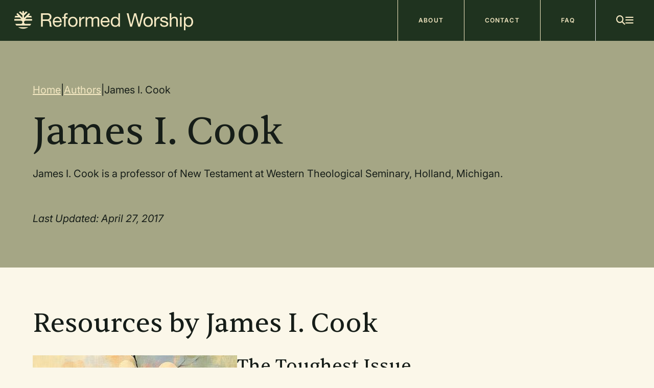

--- FILE ---
content_type: text/html; charset=UTF-8
request_url: https://www.reformedworship.org/author/james-i-cook
body_size: 10269
content:
<!DOCTYPE html>
<html  lang="en" dir="ltr" prefix="content: http://purl.org/rss/1.0/modules/content/  dc: http://purl.org/dc/terms/  foaf: http://xmlns.com/foaf/0.1/  og: http://ogp.me/ns#  rdfs: http://www.w3.org/2000/01/rdf-schema#  schema: http://schema.org/  sioc: http://rdfs.org/sioc/ns#  sioct: http://rdfs.org/sioc/types#  skos: http://www.w3.org/2004/02/skos/core#  xsd: http://www.w3.org/2001/XMLSchema# " class="cicw cicw-tw-enable">
  <head>
    <meta charset="utf-8" />
<link rel="canonical" href="http://www.reformedworship.org/author/james-i-cook" />
<meta property="og:site_name" content="Reformed Worship" />
<meta property="og:type" content="article" />
<meta property="og:url" content="http://www.reformedworship.org/author/james-i-cook" />
<meta property="og:title" content="James I. Cook" />
<meta property="og:description" content="Resources for planning and leading worship" />
<meta property="og:image" content="http://www.reformedworship.org/sites/default/files/2021-12/Reformed_Worship_Share.jpg" />
<meta name="Generator" content="Drupal 10 (https://www.drupal.org)" />
<meta name="MobileOptimized" content="width" />
<meta name="HandheldFriendly" content="true" />
<meta name="viewport" content="width=device-width, initial-scale=1.0" />
<link rel="icon" href="/sites/default/files/favicon_0.png" type="image/png" />

    <title>James I. Cook | Reformed Worship</title>
    <link rel="stylesheet" media="all" href="/core/themes/stable9/css/core/components/progress.module.css?t8k6fx" />
<link rel="stylesheet" media="all" href="/core/themes/stable9/css/core/components/ajax-progress.module.css?t8k6fx" />
<link rel="stylesheet" media="all" href="/core/themes/stable9/css/system/components/align.module.css?t8k6fx" />
<link rel="stylesheet" media="all" href="/core/themes/stable9/css/system/components/fieldgroup.module.css?t8k6fx" />
<link rel="stylesheet" media="all" href="/core/themes/stable9/css/system/components/container-inline.module.css?t8k6fx" />
<link rel="stylesheet" media="all" href="/core/themes/stable9/css/system/components/clearfix.module.css?t8k6fx" />
<link rel="stylesheet" media="all" href="/core/themes/stable9/css/system/components/details.module.css?t8k6fx" />
<link rel="stylesheet" media="all" href="/core/themes/stable9/css/system/components/hidden.module.css?t8k6fx" />
<link rel="stylesheet" media="all" href="/core/themes/stable9/css/system/components/item-list.module.css?t8k6fx" />
<link rel="stylesheet" media="all" href="/core/themes/stable9/css/system/components/js.module.css?t8k6fx" />
<link rel="stylesheet" media="all" href="/core/themes/stable9/css/system/components/nowrap.module.css?t8k6fx" />
<link rel="stylesheet" media="all" href="/core/themes/stable9/css/system/components/position-container.module.css?t8k6fx" />
<link rel="stylesheet" media="all" href="/core/themes/stable9/css/system/components/reset-appearance.module.css?t8k6fx" />
<link rel="stylesheet" media="all" href="/core/themes/stable9/css/system/components/resize.module.css?t8k6fx" />
<link rel="stylesheet" media="all" href="/core/themes/stable9/css/system/components/system-status-counter.css?t8k6fx" />
<link rel="stylesheet" media="all" href="/core/themes/stable9/css/system/components/system-status-report-counters.css?t8k6fx" />
<link rel="stylesheet" media="all" href="/core/themes/stable9/css/system/components/system-status-report-general-info.css?t8k6fx" />
<link rel="stylesheet" media="all" href="/core/themes/stable9/css/system/components/tablesort.module.css?t8k6fx" />
<link rel="stylesheet" media="all" href="/modules/contrib/blazy/css/blazy.css?t8k6fx" />
<link rel="stylesheet" media="all" href="/core/themes/stable9/css/views/views.module.css?t8k6fx" />
<link rel="stylesheet" media="all" href="/modules/contrib/ckeditor_indentblock/css/plugins/indentblock/ckeditor.indentblock.css?t8k6fx" />
<link rel="stylesheet" media="all" href="https://staticccel.org/fa/v6/css/all.css" />
<link rel="stylesheet" media="all" href="/modules/custom/rw_base/css/admin-toolbar.css?t8k6fx" />
<link rel="stylesheet" media="all" href="/themes/custom/reformed_worship/css/inter.css?t8k6fx" />
<link rel="stylesheet" media="all" href="/themes/custom/reformed_worship/css/sentient.css?t8k6fx" />
<link rel="stylesheet" media="all" href="/themes/custom/reformed_worship/tailwindcss/dist/tailwindcss.css?t8k6fx" />
<link rel="stylesheet" media="all" href="/themes/custom/reformed_worship/libraries/slick/slick/slick.css?t8k6fx" />
<link rel="stylesheet" media="all" href="/themes/custom/reformed_worship/libraries/slick/slick/slick-theme.css?t8k6fx" />
<link rel="stylesheet" media="all" href="/themes/contrib/gin/dist/css/components/ajax.css?t8k6fx" />

    <script type="application/json" data-drupal-selector="drupal-settings-json">{"path":{"baseUrl":"\/","pathPrefix":"","currentPath":"node\/207","currentPathIsAdmin":false,"isFront":false,"currentLanguage":"en"},"pluralDelimiter":"\u0003","suppressDeprecationErrors":true,"ajaxPageState":{"libraries":"[base64]","theme":"reformed_worship","theme_token":null},"ajaxTrustedUrl":[],"gtag":{"tagId":"G-TG6GZNZKMQ","consentMode":false,"otherIds":["G-GHG27E40GD"],"events":[],"additionalConfigInfo":[]},"gtm":{"tagId":null,"settings":{"data_layer":"dataLayer","include_classes":false,"allowlist_classes":"","blocklist_classes":"","include_environment":false,"environment_id":"","environment_token":""},"tagIds":["GTM-PK5R7G7"]},"views":{"ajax_path":"\/views\/ajax","ajaxViews":{"views_dom_id:ee8e8938564fe2098031c3fdf1f33cc5e0c61d59e4bf51aa1daf840cec35bf23":{"view_name":"articles","view_display_id":"articles_by_author_block","view_args":"207","view_path":"\/node\/207","view_base_path":null,"view_dom_id":"ee8e8938564fe2098031c3fdf1f33cc5e0c61d59e4bf51aa1daf840cec35bf23","pager_element":0}}},"user":{"uid":0,"permissionsHash":"5adecbca9ff16a9ffce9bc4fa91a3677c9a2d279a6cf013e9170ef2fa6bec4ac"}}</script>
<script src="/core/misc/drupalSettingsLoader.js?v=10.5.6"></script>
<script src="/modules/contrib/google_tag/js/gtag.js?t8k6fx"></script>
<script src="/modules/contrib/google_tag/js/gtm.js?t8k6fx"></script>

  </head>
  <body class="path-node sg-not-detected">
        <a href="#main-content" class="visually-hidden focusable skip-link">
      Skip to main content
    </a>
    <noscript><iframe src="https://www.googletagmanager.com/ns.html?id=GTM-PK5R7G7"
                  height="0" width="0" style="display:none;visibility:hidden"></iframe></noscript>

      <div class="dialog-off-canvas-main-canvas" data-off-canvas-main-canvas>
    <div class="page ">

  

  <header id="header" role="banner" class="header bg-forest h-20">

    <div class="header-primary h-full">
      <div id="inner-header" class="header-primary-inner flex flex-row justify-between items-center h-full">
        
  <div class="header-region">
    <div id="block-sitebranding" data-drupal-source="block|system_branding_block">
  <div class="block-inner">
    
        
          <a href="/" rel="home" class="site-logo">
      <img src="/themes/custom/reformed_worship/logo_full.svg" alt="Home" />
    </a>
        <div class="hidden site-name element-invisible">
      <a href="/" title="Home" rel="home">Reformed Worship</a>
    </div>
        <div class="hidden site-slogan element-invisible">Resources for planning and leading worship</div>
    </div>
</div>

  </div>


        <div id="navigation" class="navigation h-full">
          <div class="navigation-inner h-full *:h-full">
            
  <div class="primary-menu-region">
    <nav role="navigation" aria-labelledby="block-mainnavigation-menu" id="block-mainnavigation" class="menu--main h-full w-fit">
            
  <h2 class="visually-hidden" id="block-mainnavigation-menu">Main navigation</h2>
  

        
              <ul region="primary_menu" class="menu flex h-full w-fit">
                    <li class="menu-item bg-forest text-birch tag tag-md md:tag-xl border-l last:border-r border-birch [&amp;&gt;a]:px-10 [&amp;&gt;a]:h-full [&amp;&gt;a]:w-full [&amp;&gt;a]:block [&amp;&gt;a]:flex [&amp;&gt;a]:items-center hover:bg-birch hover:text-forest hidden md:block">
        <a href="/about-us" data-drupal-link-system-path="node/3122">About</a>
              </li>
                <li class="menu-item bg-forest text-birch tag tag-md md:tag-xl border-l last:border-r border-birch [&amp;&gt;a]:px-10 [&amp;&gt;a]:h-full [&amp;&gt;a]:w-full [&amp;&gt;a]:block [&amp;&gt;a]:flex [&amp;&gt;a]:items-center hover:bg-birch hover:text-forest hidden md:block">
        <a href="/contact" data-drupal-link-system-path="node/4101">Contact</a>
              </li>
                <li class="menu-item bg-forest text-birch tag tag-md md:tag-xl border-l last:border-r border-birch [&amp;&gt;a]:px-10 [&amp;&gt;a]:h-full [&amp;&gt;a]:w-full [&amp;&gt;a]:block [&amp;&gt;a]:flex [&amp;&gt;a]:items-center hover:bg-birch hover:text-forest hidden md:block">
        <a href="/frequently-asked-questions" data-drupal-link-system-path="node/3936">FAQ</a>
              </li>
          <li class="border-l px-5 md:px-10 font-sans font-semibold text-lg lg:text-[18px] text-birch flex gap-x-6 md:gap-x-12 justify-content items-center">
        <i id="search-toggle" class="fa-solid fa-magnifying-glass cursor-pointer"></i>
        <form id="search-box" class="!hidden relative w-full max-w-sm" action="/search" method="get">
            <input type="text" id="qu" name="qu" class="w-full border border-birch rounded-lg bg-forest pr-10 pl-3">
            <i class="fa-solid fa-magnifying-glass absolute right-3 top-1/2 -translate-y-1/2 text-birch pointer-events-none"></i>
        </form>
        <div>
            <i id="hamburger-menu" class="fa-solid fa-bars cursor-pointer"></i>
            <i id="x-menu" class="!hidden fa-solid fa-xmark-large cursor-pointer"></i>
        </div>
      </li>
    </ul>
  


  </nav>

  </div>

          </div>
        </div>
      </div>

                  <div id="popout-menu" class="justify-end flex !hidden relative z-40 bg-night_moss/50 h-[calc(100vh_-_80px)]">
            <div id="overlay" class="absolute inset-0"></div>
            <div class="overflow-y-scroll rw-scrollbar relative z-50 w-full md:w-[465px] h-full bg-light_birch">
                
  <div class="slide-menu-region py-8 pr-5">
    <div class="flex flex-col gap-y-4 justify-center justify-items-center pb-8 px-10 uppercase">
        <a href="/collections">
            <button class="w-full !py-4 !px-6 tag-btn tag-xl">Explore All Collections <i class="fa-solid fa-arrow-right-long"></i></button>
        </a>
        <p class="text-center">Or Explore By:</p>
    </div>
    <nav role="navigation" aria-labelledby="block-reformed-worship-christianyear-menu" id="block-reformed-worship-christianyear" class="menu--christian-year h-full border-t border-night_moss pl-8">
      
    <p class="tag tag-xl"  id="block-reformed-worship-christianyear-menu">
                <button type="button" class="!uppercase menu-container__toggle py-8">
            <span class="menu-container__toggle-icon">
                <i class="fa-solid fa-angle-right"></i>
            </span>
            Collections by Christian Year
        </button>
            </p>
  

    <div class="menu-container hidden mt-4">
            
              <ul class="menu menu-level-0 flex flex-col gap-y-4 ">
                                      <li id="menu-item-0-0"  class="menu-item menu-item--level-0 flex flex-col gap-y-4">
                      <a href="/collections/christian-year/advent" data-drupal-link-system-path="taxonomy/term/1266">Advent</a>
                  </li>
                                      <li id="menu-item-0-1"  class="menu-item menu-item--level-0 flex flex-col gap-y-4">
                      <a href="/collections/christian-year/christmas" data-drupal-link-system-path="taxonomy/term/1268">Christmas</a>
                  </li>
                                      <li id="menu-item-0-2"  class="menu-item menu-item--level-0 flex flex-col gap-y-4">
                      <a href="/collections/christian-year/epiphany-sunday" data-drupal-link-system-path="taxonomy/term/1273">Epiphany Sunday</a>
                  </li>
                                      <li id="menu-item-0-3"  class="menu-item menu-item--level-0 flex flex-col gap-y-4">
                      <a href="/collections/christian-year/epiphany-season" data-drupal-link-system-path="taxonomy/term/2488">Epiphany Season</a>
                  </li>
                                      <li id="menu-item-0-4"  class="menu-item menu-item--level-0 flex flex-col gap-y-4">
                      <a href="/collections/christian-year/baptism-our-lord" data-drupal-link-system-path="taxonomy/term/1274">Baptism of Our Lord</a>
                  </li>
                                      <li id="menu-item-0-5"  class="menu-item menu-item--level-0 flex flex-col gap-y-4">
                      <a href="/collections/christian-year/transfiguration-sunday" data-drupal-link-system-path="taxonomy/term/1275">Transfiguration Sunday</a>
                  </li>
                                      <li id="menu-item-0-6"  class="menu-item menu-item--level-0 flex flex-col gap-y-4">
                      <div>
              <button
                type="button"
                class="menu-item__toggle"
                aria-expanded="false"
                data-target="menu-item-0-6">
                <span class="visually-hidden">Toggle submenu</span>
                <span class="menu-item__toggle-icon">
                    <i class="fa-solid fa-angle-right"></i>
                </span>
                Lent
              </button>
            </div>

                                      <ul class="menu menu-level-1 flex flex-col gap-y-4 collapsed">
                                      <li id="menu-item-1-0"  class="italic menu-item menu-item--level-1 flex flex-col gap-y-4">
                      <a href="/collections/christian-year/lent" data-drupal-link-system-path="taxonomy/term/1282">All Lent resources</a>
                  </li>
                                      <li id="menu-item-1-1"  class="menu-item menu-item--level-1 flex flex-col gap-y-4">
                      <a href="/collections/christian-year/lent/ash-wednesday" data-drupal-link-system-path="taxonomy/term/1283">Ash Wednesday</a>
                  </li>
                                      <li id="menu-item-1-2"  class="menu-item menu-item--level-1 flex flex-col gap-y-4">
                      <a href="/collections/christian-year/lent/holy-week" data-drupal-link-system-path="taxonomy/term/1276">Holy Week</a>
                  </li>
                                      <li id="menu-item-1-3"  class="menu-item menu-item--level-1 flex flex-col gap-y-4">
                      <a href="/collections/christian-year/lent/palmpassion-sunday" data-drupal-link-system-path="taxonomy/term/1278">Palm/Passion Sunday</a>
                  </li>
                                      <li id="menu-item-1-4"  class="menu-item menu-item--level-1 flex flex-col gap-y-4">
                      <a href="/collections/christian-year/lent/maundy-thursday" data-drupal-link-system-path="taxonomy/term/1279">Maundy Thursday</a>
                  </li>
                                      <li id="menu-item-1-5"  class="menu-item menu-item--level-1 flex flex-col gap-y-4">
                      <a href="/collections/christian-year/lent/good-friday" data-drupal-link-system-path="taxonomy/term/1280">Good Friday</a>
                  </li>
          </ul>
  
                  </li>
                                      <li id="menu-item-0-7"  class="menu-item menu-item--level-0 flex flex-col gap-y-4">
                      <a href="/collections/christian-year/easter-sunday" data-drupal-link-system-path="taxonomy/term/1269">Easter Sunday</a>
                  </li>
                                      <li id="menu-item-0-8"  class="menu-item menu-item--level-0 flex flex-col gap-y-4">
                      <a href="/collections/christian-year/eastertide" data-drupal-link-system-path="taxonomy/term/1271">Eastertide</a>
                  </li>
                                      <li id="menu-item-0-9"  class="menu-item menu-item--level-0 flex flex-col gap-y-4">
                      <a href="/collections/christian-year/ascension-day" data-drupal-link-system-path="taxonomy/term/1272">Ascension Day</a>
                  </li>
                                      <li id="menu-item-0-10"  class="menu-item menu-item--level-0 flex flex-col gap-y-4">
                      <a href="/collections/christian-year/pentecost-sunday" data-drupal-link-system-path="taxonomy/term/1285">Pentecost Sunday</a>
                  </li>
                                      <li id="menu-item-0-11"  class="menu-item menu-item--level-0 flex flex-col gap-y-4">
                      <a href="/collections/christian-year/pentecost-season" data-drupal-link-system-path="taxonomy/term/1284">Pentecost Season</a>
                  </li>
                                      <li id="menu-item-0-12"  class="menu-item menu-item--level-0 flex flex-col gap-y-4">
                      <a href="/collections/christian-year/trinity-sunday" data-drupal-link-system-path="taxonomy/term/1286">Trinity Sunday</a>
                  </li>
                                      <li id="menu-item-0-13"  class="menu-item menu-item--level-0 flex flex-col gap-y-4">
                      <a href="/collections/christian-year/all-saints-day" data-drupal-link-system-path="taxonomy/term/2489">All Saints&#039; Day</a>
                  </li>
                                      <li id="menu-item-0-14"  class="menu-item menu-item--level-0 flex flex-col gap-y-4">
                      <a href="/collections/christian-year/christ-king" data-drupal-link-system-path="taxonomy/term/1267">Christ the King</a>
                  </li>
          </ul>
  


      </div>
</nav>
<nav role="navigation" aria-labelledby="block-reformed-worship-topic-menu" id="block-reformed-worship-topic" class="menu--topic h-full border-t border-night_moss pl-8">
      
    <p class="tag tag-xl"  id="block-reformed-worship-topic-menu">
                <button type="button" class="!uppercase menu-container__toggle py-8">
            <span class="menu-container__toggle-icon">
                <i class="fa-solid fa-angle-right"></i>
            </span>
            Collections by Topic
        </button>
            </p>
  

    <div class="menu-container hidden mt-4">
            
              <ul class="menu menu-level-0 flex flex-col gap-y-4 ">
                                      <li id="menu-item-0-0"  class="menu-item menu-item--level-0 flex flex-col gap-y-4">
                      <a href="/collections/topics/aging" data-drupal-link-system-path="taxonomy/term/2484">Aging</a>
                  </li>
                                      <li id="menu-item-0-1"  class="menu-item menu-item--level-0 flex flex-col gap-y-4">
                      <a href="/collections/topics/beauty" data-drupal-link-system-path="taxonomy/term/1290">Beauty</a>
                  </li>
                                      <li id="menu-item-0-2"  class="menu-item menu-item--level-0 flex flex-col gap-y-4">
                      <a href="/collections/topics/blessing" data-drupal-link-system-path="taxonomy/term/2485">Blessing</a>
                  </li>
                                      <li id="menu-item-0-3"  class="menu-item menu-item--level-0 flex flex-col gap-y-4">
                      <a href="/collections/topics/children-and-youth" data-drupal-link-system-path="taxonomy/term/1291">Children and Youth</a>
                  </li>
                                      <li id="menu-item-0-4"  class="menu-item menu-item--level-0 flex flex-col gap-y-4">
                      <a href="/collections/topics/christian-year" data-drupal-link-system-path="taxonomy/term/1294">Christian Year</a>
                  </li>
                                      <li id="menu-item-0-5"  class="menu-item menu-item--level-0 flex flex-col gap-y-4">
                      <a href="/collections/topics/church-history" data-drupal-link-system-path="taxonomy/term/1295">Church History</a>
                  </li>
                                      <li id="menu-item-0-6"  class="menu-item menu-item--level-0 flex flex-col gap-y-4">
                      <a href="/collections/topics/commissioning" data-drupal-link-system-path="taxonomy/term/1296">Commissioning</a>
                  </li>
                                      <li id="menu-item-0-7"  class="menu-item menu-item--level-0 flex flex-col gap-y-4">
                      <a href="/collections/topics/congregational-song" data-drupal-link-system-path="taxonomy/term/1297">Congregational Song</a>
                  </li>
                                      <li id="menu-item-0-8"  class="menu-item menu-item--level-0 flex flex-col gap-y-4">
                      <a href="/collections/topics/creation" data-drupal-link-system-path="taxonomy/term/1298">Creation</a>
                  </li>
                                      <li id="menu-item-0-9"  class="menu-item menu-item--level-0 flex flex-col gap-y-4">
                      <a href="/collections/topics/culture" data-drupal-link-system-path="taxonomy/term/1299">Culture</a>
                  </li>
                                      <li id="menu-item-0-10"  class="menu-item menu-item--level-0 flex flex-col gap-y-4">
                      <a href="/collections/topics/disabilities" data-drupal-link-system-path="taxonomy/term/1302">Disabilities</a>
                  </li>
                                      <li id="menu-item-0-11"  class="menu-item menu-item--level-0 flex flex-col gap-y-4">
                      <a href="/collections/topics/discipleshipfaith-formation" data-drupal-link-system-path="taxonomy/term/1303">Discipleship/Faith Formation</a>
                  </li>
                                      <li id="menu-item-0-12"  class="menu-item menu-item--level-0 flex flex-col gap-y-4">
                      <a href="/collections/topics/fasting" data-drupal-link-system-path="taxonomy/term/1305">Fasting</a>
                  </li>
                                      <li id="menu-item-0-13"  class="menu-item menu-item--level-0 flex flex-col gap-y-4">
                      <a href="/collections/topics/funerals-death-and-dying" data-drupal-link-system-path="taxonomy/term/1300">Funerals, Death and Dying</a>
                  </li>
                                      <li id="menu-item-0-14"  class="menu-item menu-item--level-0 flex flex-col gap-y-4">
                      <a href="/collections/topics/gratitude" data-drupal-link-system-path="taxonomy/term/2482">Gratitude</a>
                  </li>
                                      <li id="menu-item-0-15"  class="menu-item menu-item--level-0 flex flex-col gap-y-4">
                      <a href="/collections/topics/hospitality" data-drupal-link-system-path="taxonomy/term/1306">Hospitality</a>
                  </li>
                                      <li id="menu-item-0-16"  class="menu-item menu-item--level-0 flex flex-col gap-y-4">
                      <a href="/collections/topics/intergenerational-worship" data-drupal-link-system-path="taxonomy/term/1310">Intergenerational Worship</a>
                  </li>
                                      <li id="menu-item-0-17"  class="menu-item menu-item--level-0 flex flex-col gap-y-4">
                      <a href="/collections/topics/justice" data-drupal-link-system-path="taxonomy/term/1311">Justice</a>
                  </li>
                                      <li id="menu-item-0-18"  class="menu-item menu-item--level-0 flex flex-col gap-y-4">
                      <a href="/collections/topics/leadership" data-drupal-link-system-path="taxonomy/term/1313">Leadership</a>
                  </li>
                                      <li id="menu-item-0-19"  class="menu-item menu-item--level-0 flex flex-col gap-y-4">
                      <a href="/collections/topics/mental-health" data-drupal-link-system-path="taxonomy/term/1314">Mental Health</a>
                  </li>
                                      <li id="menu-item-0-20"  class="menu-item menu-item--level-0 flex flex-col gap-y-4">
                      <a href="/collections/topics/milestones" data-drupal-link-system-path="taxonomy/term/1315">Milestones</a>
                  </li>
                                      <li id="menu-item-0-21"  class="menu-item menu-item--level-0 flex flex-col gap-y-4">
                      <a href="/collections/topics/mission" data-drupal-link-system-path="taxonomy/term/1316">Mission</a>
                  </li>
                                      <li id="menu-item-0-22"  class="menu-item menu-item--level-0 flex flex-col gap-y-4">
                      <a href="/collections/topics/movement-gesture-and-dance" data-drupal-link-system-path="taxonomy/term/2483">Movement, Gesture, and Dance</a>
                  </li>
                                      <li id="menu-item-0-23"  class="menu-item menu-item--level-0 flex flex-col gap-y-4">
                      <a href="/collections/topics/multicultural-worship" data-drupal-link-system-path="taxonomy/term/1318">Multicultural Worship</a>
                  </li>
                                      <li id="menu-item-0-24"  class="menu-item menu-item--level-0 flex flex-col gap-y-4">
                      <a href="/collections/topics/new-and-old-year" data-drupal-link-system-path="taxonomy/term/1319">New and Old Year</a>
                  </li>
                                      <li id="menu-item-0-25"  class="menu-item menu-item--level-0 flex flex-col gap-y-4">
                      <a href="/collections/topics/ordination" data-drupal-link-system-path="taxonomy/term/1321">Ordination</a>
                  </li>
                                      <li id="menu-item-0-26"  class="menu-item menu-item--level-0 flex flex-col gap-y-4">
                      <a href="/collections/topics/pastoral-care" data-drupal-link-system-path="taxonomy/term/1322">Pastoral Care</a>
                  </li>
                                      <li id="menu-item-0-27"  class="menu-item menu-item--level-0 flex flex-col gap-y-4">
                      <a href="/collections/topics/preaching" data-drupal-link-system-path="taxonomy/term/1324">Preaching</a>
                  </li>
                                      <li id="menu-item-0-28"  class="menu-item menu-item--level-0 flex flex-col gap-y-4">
                      <a href="/collections/topics/preparation-and-planning" data-drupal-link-system-path="taxonomy/term/1325">Preparation and Planning</a>
                  </li>
                                      <li id="menu-item-0-29"  class="menu-item menu-item--level-0 flex flex-col gap-y-4">
                      <a href="/collections/topics/psalms-and-psalmody" data-drupal-link-system-path="taxonomy/term/1326">Psalms and Psalmody</a>
                  </li>
                                      <li id="menu-item-0-30"  class="menu-item menu-item--level-0 flex flex-col gap-y-4">
                      <a href="/collections/topics/reconciliation" data-drupal-link-system-path="taxonomy/term/2486">Reconciliation</a>
                  </li>
                                      <li id="menu-item-0-31"  class="menu-item menu-item--level-0 flex flex-col gap-y-4">
                      <a href="/collections/topics/reformation" data-drupal-link-system-path="taxonomy/term/1327">Reformation</a>
                  </li>
                                      <li id="menu-item-0-32"  class="menu-item menu-item--level-0 flex flex-col gap-y-4">
                      <a href="/collections/topics/reviews" data-drupal-link-system-path="taxonomy/term/1328">Reviews</a>
                  </li>
                                      <li id="menu-item-0-33"  class="menu-item menu-item--level-0 flex flex-col gap-y-4">
                      <a href="/collections/topics/small-gatherings" data-drupal-link-system-path="taxonomy/term/1330">Small Gatherings</a>
                  </li>
                                      <li id="menu-item-0-34"  class="menu-item menu-item--level-0 flex flex-col gap-y-4">
                      <a href="/collections/topics/technology" data-drupal-link-system-path="taxonomy/term/1331">Technology</a>
                  </li>
                                      <li id="menu-item-0-35"  class="menu-item menu-item--level-0 flex flex-col gap-y-4">
                      <a href="/collections/topics/trinity" data-drupal-link-system-path="taxonomy/term/1337">Trinity</a>
                  </li>
                                      <li id="menu-item-0-36"  class="menu-item menu-item--level-0 flex flex-col gap-y-4">
                      <a href="/collections/topics/weddings" data-drupal-link-system-path="taxonomy/term/1333">Weddings</a>
                  </li>
                                      <li id="menu-item-0-37"  class="menu-item menu-item--level-0 flex flex-col gap-y-4">
                      <a href="/collections/topics/work-and-worship" data-drupal-link-system-path="taxonomy/term/1334">Work and Worship</a>
                  </li>
                                      <li id="menu-item-0-38"  class="menu-item menu-item--level-0 flex flex-col gap-y-4">
                      <a href="/collections/topics/world-communion" data-drupal-link-system-path="taxonomy/term/1335">World Communion</a>
                  </li>
                                      <li id="menu-item-0-39"  class="menu-item menu-item--level-0 flex flex-col gap-y-4">
                      <a href="/collections/topics/worship-education" data-drupal-link-system-path="taxonomy/term/1336">Worship Education</a>
                  </li>
          </ul>
  


      </div>
</nav>
<nav role="navigation" aria-labelledby="block-reformed-worship-worshipelement-menu" id="block-reformed-worship-worshipelement" class="menu--worship-element h-full border-t border-night_moss pl-8">
      
    <p class="tag tag-xl"  id="block-reformed-worship-worshipelement-menu">
                <button type="button" class="!uppercase menu-container__toggle py-8">
            <span class="menu-container__toggle-icon">
                <i class="fa-solid fa-angle-right"></i>
            </span>
            Collections by Worship Element
        </button>
            </p>
  

    <div class="menu-container hidden mt-4">
            
              <ul class="menu menu-level-0 flex flex-col gap-y-4 ">
                                      <li id="menu-item-0-0"  class="menu-item menu-item--level-0 flex flex-col gap-y-4">
                      <a href="/collections/worship-element/call-worship" data-drupal-link-system-path="taxonomy/term/1343">Call to Worship</a>
                  </li>
                                      <li id="menu-item-0-1"  class="menu-item menu-item--level-0 flex flex-col gap-y-4">
                      <a href="/collections/worship-element/greeting" data-drupal-link-system-path="taxonomy/term/1347">Greeting</a>
                  </li>
                                      <li id="menu-item-0-2"  class="menu-item menu-item--level-0 flex flex-col gap-y-4">
                      <a href="/collections/worship-element/opening-responses" data-drupal-link-system-path="taxonomy/term/1350">Opening Responses</a>
                  </li>
                                      <li id="menu-item-0-3"  class="menu-item menu-item--level-0 flex flex-col gap-y-4">
                      <a href="/collections/worship-element/call-confession" data-drupal-link-system-path="taxonomy/term/1344">Call to Confession</a>
                  </li>
                                      <li id="menu-item-0-4"  class="menu-item menu-item--level-0 flex flex-col gap-y-4">
                      <a href="/collections/worship-element/prayer-confession" data-drupal-link-system-path="taxonomy/term/1353">Prayer of Confession</a>
                  </li>
                                      <li id="menu-item-0-5"  class="menu-item menu-item--level-0 flex flex-col gap-y-4">
                      <a href="/collections/worship-element/lament" data-drupal-link-system-path="taxonomy/term/1356">Lament</a>
                  </li>
                                      <li id="menu-item-0-6"  class="menu-item menu-item--level-0 flex flex-col gap-y-4">
                      <a href="/collections/worship-element/assurance-pardon" data-drupal-link-system-path="taxonomy/term/1340">Assurance of Pardon</a>
                  </li>
                                      <li id="menu-item-0-7"  class="menu-item menu-item--level-0 flex flex-col gap-y-4">
                      <a href="/collections/worship-element/commitment-holy-living" data-drupal-link-system-path="taxonomy/term/2487">Commitment to Holy Living</a>
                  </li>
                                      <li id="menu-item-0-8"  class="menu-item menu-item--level-0 flex flex-col gap-y-4">
                      <a href="/collections/worship-element/prayers-illumination" data-drupal-link-system-path="taxonomy/term/1354">Prayers for Illumination</a>
                  </li>
                                      <li id="menu-item-0-9"  class="menu-item menu-item--level-0 flex flex-col gap-y-4">
                      <a href="/collections/worship-element/reading-scripture" data-drupal-link-system-path="taxonomy/term/2481">Reading of Scripture</a>
                  </li>
                                      <li id="menu-item-0-10"  class="menu-item menu-item--level-0 flex flex-col gap-y-4">
                      <a href="/collections/worship-element/sermonmessage" data-drupal-link-system-path="taxonomy/term/2480">Sermon/Message</a>
                  </li>
                                      <li id="menu-item-0-11"  class="menu-item menu-item--level-0 flex flex-col gap-y-4">
                      <a href="/collections/worship-element/baptism" data-drupal-link-system-path="taxonomy/term/1341">Baptism</a>
                  </li>
                                      <li id="menu-item-0-12"  class="menu-item menu-item--level-0 flex flex-col gap-y-4">
                      <a href="/collections/worship-element/creed-and-confessions" data-drupal-link-system-path="taxonomy/term/1346">Creed and Confessions</a>
                  </li>
                                      <li id="menu-item-0-13"  class="menu-item menu-item--level-0 flex flex-col gap-y-4">
                      <a href="/collections/worship-element/testimonies-altar-calls-and-professions-faith" data-drupal-link-system-path="taxonomy/term/1339">Testimonies, Altar Calls, and Professions of Faith</a>
                  </li>
                                      <li id="menu-item-0-14"  class="menu-item menu-item--level-0 flex flex-col gap-y-4">
                      <a href="/collections/worship-element/prayers-people" data-drupal-link-system-path="taxonomy/term/1352">Prayers of the People</a>
                  </li>
                                      <li id="menu-item-0-15"  class="menu-item menu-item--level-0 flex flex-col gap-y-4">
                      <a href="/collections/worship-element/lords-supper" data-drupal-link-system-path="taxonomy/term/1348">Lord&#039;s Supper</a>
                  </li>
                                      <li id="menu-item-0-16"  class="menu-item menu-item--level-0 flex flex-col gap-y-4">
                      <a href="/collections/worship-element/prayer-praise-or-thanksgiving" data-drupal-link-system-path="taxonomy/term/1357">Prayer of Praise or Thanksgiving</a>
                  </li>
                                      <li id="menu-item-0-17"  class="menu-item menu-item--level-0 flex flex-col gap-y-4">
                      <a href="/collections/worship-element/sending" data-drupal-link-system-path="taxonomy/term/1358">Sending</a>
                  </li>
          </ul>
  


      </div>
</nav>
<nav role="navigation" aria-labelledby="block-reformed-worship-more-menu" id="block-reformed-worship-more" class="menu--more h-full border-t border-night_moss pl-8 py-8">
      
    <p class="tag tag-xl"  id="block-reformed-worship-more-menu">
                More
            </p>
  

    <div class="menu-container  mt-4">
            
              <ul class="menu menu-level-0 flex flex-col gap-y-4 ">
                                      <li id="menu-item-0-0"  class="menu-item menu-item--level-0 flex flex-col gap-y-4">
                      <a href="/issues" data-drupal-link-system-path="node/4300">Archive</a>
                  </li>
                                      <li id="menu-item-0-1"  class="menu-item menu-item--level-0 flex flex-col gap-y-4">
                      <a href="/about-us" data-drupal-link-system-path="node/3122">About Us</a>
                  </li>
                                      <li id="menu-item-0-2"  class="menu-item menu-item--level-0 flex flex-col gap-y-4">
                      <a href="/contact" data-drupal-link-system-path="node/4101">Contact Us</a>
                  </li>
                                      <li id="menu-item-0-3"  class="menu-item menu-item--level-0 flex flex-col gap-y-4">
                      <a href="/frequently-asked-questions" data-drupal-link-system-path="node/3936">FAQ</a>
                  </li>
                                      <li id="menu-item-0-4"  class="menu-item menu-item--level-0 flex flex-col gap-y-4">
                      <a href="/submitting-resource" data-drupal-link-system-path="node/3991">Submit a Resource</a>
                  </li>
          </ul>
  


      </div>
</nav>

    <div class="px-8 pt-8 border-night_moss border-t flex flex-col gap-y-4">
        <p class="tag tag-xl">Connect</p>
        <div class="flex gap-x-6 text-moss text-[30px]">
                        <a href="https://www.facebook.com/reformedworship">
                <i class="fa-brands fa-facebook"></i>
            </a>
                                                <a href="https://worshipcalvinedu.app.neoncrm.com/forms/reformed-worship-newsletter-sign-up">
                <i class="fa-solid fa-envelope"></i>
            </a>
                                    <a href="https://follow.it/reformed-worship-resources-for-planning-and-leading-worship-5?leanpub">
                <i class="fa-solid fa-bell"></i>
            </a>
                    </div>
    </div>
  </div>

            </div>
        </div>
    </div>
  </header>

  
  <div class="hero-full-width-region">
    <div id="block-reformed-worship-heroblock-2" data-drupal-source="block|hero_block">
  <div class="block-inner">
    
        
          <div class="w-full bg-moss px-content-horizontal-margin py-content-vertical-margin-lg">
<section class="hero-block flex flex-col gap-y-6 md:flex-row md:gap-x-12">
        <div class="hero-content">
        <div data-drupal-source="block|system_breadcrumb_block">
  <div class="block-inner">
    
        
            <nav class="breadcrumb" role="navigation" aria-labelledby="system-breadcrumb">
    <h2 id="system-breadcrumb" class="visually-hidden">Breadcrumb</h2>
    <ol class="flex flex-row flex-wrap gap-2">
          <li class="text-base flex flex-no-wrap gap-2 lg:text-xl">
                  <a class="underline underline-offset-4 text-birch" href="/">Home</a>
                    <span> | </span>
                        </li>
          <li class="text-base flex flex-no-wrap gap-2 lg:text-xl">
                  <a class="underline underline-offset-4 text-birch" href="/authors">Authors</a>
                    <span> | </span>
                        </li>
          <li class="text-base flex flex-no-wrap gap-2 lg:text-xl">
                  James I. Cook
              </li>
        </ol>
  </nav>

      </div>
</div>

        <h1 class="my-6">James I. Cook</h1>
        <div class="text-container [&_a]:underline">
            <p>James I. Cook is a professor of New Testament at Western Theological Seminary, Holland, Michigan.</p>
<p>&nbsp;</p>

            <p class="mt-6 italic">Last Updated: April 27, 2017</p>
        </div>
    </div>
</section>
</div>

      </div>
</div>

  </div>


  <main role="main" class="main  max-w-content-width mx-content-horizontal-margin  ">
      <div class="layout-content md:basis-full min-w-0">
      <a id="main-content" tabindex="-1"></a>      
      
  <div class="content-region">
    <div data-drupal-messages-fallback class="hidden"></div>
<div class="views-element-container mt-content-vertical-margin-lg mb-content-vertical-margin-lg" id="block-reformed-worship-views-block-articles-articles-by-author-block" data-drupal-source="block|views_block:articles-articles_by_author_block">
  <div class="block-inner">
    
          <h2 class="heading-3 mb-8 block-title">Resources by James I. Cook</h2>
        
          <div region="content"><div class="js-view-dom-id-ee8e8938564fe2098031c3fdf1f33cc5e0c61d59e4bf51aa1daf840cec35bf23 flex flex-col gap-12" data-drupal-source="view|articles|articles_by_author_block">
  
    

  

  

  

      <div class="views-inner flex flex-col gap-y-14">
          <div class="content-list-item">
<article  about="/resource/toughest-issue" class="type-article display-author-preview no-underline-links" data-drupal-source="node|article|author_preview">
  
  

  <div class="flex flex-col md:flex-row gap-12" >
    <a href="/resource/toughest-issue">
      <img class="object-center object-cover md:min-w-[400px] w-full h-full" src="/sites/default/files/styles/author_page_resource_preview/public/default-resource-image/RW_generic-resource.jpg?itok=qWIgMmKq" width="400" height="250" alt="" loading="lazy" typeof="foaf:Image" />


    </a>
    <div class="flex flex-col gap-y-5">
        <div class="flex flex-col gap-y-3">
          <h5 class="line-clamp-1"><a href="/resource/toughest-issue"><span>The Toughest Issue</span>
</a></h5>
                    <div class="flex flex-wrap gap-1">
            <a href="/search?tag=Baptism" class="tag-btn-alt no-underline tag-sm tag-transparent cursor-pointer">
  Baptism
</a>
<a href="/search?tag=Children" class="tag-btn-alt no-underline tag-sm tag-transparent cursor-pointer">
  Children
</a>
<a href="/search?tag=Inclusion" class="tag-btn-alt no-underline tag-sm tag-transparent cursor-pointer">
  Inclusion
</a>
<a href="/search?tag=Lord&#039;s Supper" class="tag-btn-alt no-underline tag-sm tag-transparent cursor-pointer">
  Lord&#039;s Supper
</a>
<a href="/search?tag=Reformed Churches" class="tag-btn-alt no-underline tag-sm tag-transparent cursor-pointer">
  Reformed Churches
</a>

          </div>
                      <div class="tag">
              June 1, 1989
            </div>
        </div>

                <div class="line-clamp-2 text-container">
          <p>Why the RCA said yes to baptized children at the Lords Supper        Should children be permitted at the Lord&#039;s     table?    Thirty years ago that question would not have come up in most evangelical     churches. But today many churches have studied that question seriously (see     box). And many members of these churches believe baptized children should be     allowed and encouraged to participate in the Lord&#039;s Supper./p&gt;    Why this shift in thinking? What has prompted the discussion? What issues     are at stake?</p>
        </div>
              <a href="/resource/toughest-issue" class="button inline-flex items-center text-nowrap no-underline button-sm button-transparent !border-transparent !pl-0">Read The Article <i class="fa-regular fa-arrow-right-long tag-btn-icon ml-[17px] mr-[-2px]"></i></a>
    </div>
  </div>
</article>
</div>
    <div class="content-list-item">
<article  about="/resource/pentecost-birthday-church" class="type-article display-author-preview no-underline-links" data-drupal-source="node|article|author_preview">
  
  

  <div class="flex flex-col md:flex-row gap-12" >
    <a href="/resource/pentecost-birthday-church">
      <img class="object-center object-cover md:min-w-[400px] w-full h-full" src="/sites/default/files/styles/author_page_resource_preview/public/default-resource-image/RW_generic-resource.jpg?itok=qWIgMmKq" width="400" height="250" alt="" loading="lazy" typeof="foaf:Image" />


    </a>
    <div class="flex flex-col gap-y-5">
        <div class="flex flex-col gap-y-3">
          <h5 class="line-clamp-1"><a href="/resource/pentecost-birthday-church"><span>Is Pentecost the Birthday of the Church?</span>
</a></h5>
                    <div class="flex flex-wrap gap-1">
            <a href="/search?tag=Church" class="tag-btn-alt no-underline tag-sm tag-transparent cursor-pointer">
  Church
</a>
<a href="/search?tag=Fulfilment of prophecy" class="tag-btn-alt no-underline tag-sm tag-transparent cursor-pointer">
  Fulfilment of prophecy
</a>
<a href="/search?tag=Pentecost" class="tag-btn-alt no-underline tag-sm tag-transparent cursor-pointer">
  Pentecost
</a>
<a href="/search?tag=Renewal" class="tag-btn-alt no-underline tag-sm tag-transparent cursor-pointer">
  Renewal
</a>

          </div>
                      <div class="tag">
              March 1, 1988
            </div>
        </div>

                <div class="line-clamp-2 text-container">
          <p>Lines from Handbook of the Christian Year (Abingdon, 1986) repeat     a widespread notion about the meaning of Pentecost: &quot;For Christians,     Pentecost commemorated the birthday of the church…&quot; (p. 21).</p>
        </div>
              <a href="/resource/pentecost-birthday-church" class="button inline-flex items-center text-nowrap no-underline button-sm button-transparent !border-transparent !pl-0">Read The Article <i class="fa-regular fa-arrow-right-long tag-btn-icon ml-[17px] mr-[-2px]"></i></a>
    </div>
  </div>
</article>
</div>

    </div>
  
      
  
  

  
  

  </div>
</div>

      </div>
</div>

  </div>

    </div>
    
  </main>

  
      <div class="layout-content-bottom" role="complementary">
      
  <div class="content-secondary-region">
    <div id="block-reformed-worship-reformedworshipcalltoactionblock" class="group" data-drupal-source="block|rw_base_call_to_action_block">
  <div class="block-inner">
    
        
          <div class="text-white bg-night_moss flex flex-col md:flex-row md:group-even:flex-row-reverse md:min-h-[360px]">
    <div class="py-20 md:py-0 basis-1/2 md:basis-1/5 bg-birch bg-cover bg-center flex items-center justify-center" style="background-image: url('/sites/default/files/block_images/c8c0b3d43fad5fb195f1b99d71911ea635f45bf8%20%282%29-min.jpg');">
        <img class="size-[200px]" src="/themes/custom/reformed_worship/images/logo_white.svg">
    </div>
    <div class="basis-1/2 md:basis-4/5 flex flex-col md:block py-12 px-5 md:py-16 md:pl-24">
        <p class="mb-2.5 text-saffron tag tag-xl">Connect</p>
        <h3 class="mb-2.5 text-balance">
            <p><em><span style="white-space:pre-wrap;">Reformed Worship </span></em><span style="white-space:pre-wrap;">Resources </span><em><span class="color_saffron" style="white-space:pre-wrap;">in Your Inbox</span></em></p>
        </h3>
        <div class="mb-12 text-base"><p><span style="white-space:pre-wrap;">Sign up for the newsletter to receive the latest </span><em><span style="white-space:pre-wrap;">Reformed Worship</span></em><span style="white-space:pre-wrap;"> resources and other news.</span></p></div>
        <a href="https://worshipcalvinedu.app.neoncrm.com/forms/reformed-worship-newsletter-sign-up" class="button inline-flex items-center text-nowrap no-underline button-lg button-saffron mx-auto !border-transparent">Sign Up <i class="fa-light fa-arrow-right-long tag-btn-icon ml-[14px] mr-[-1px]"></i></a>
    </div>
</div>

      </div>
</div>

  </div>

    </div>
  
          
<div class="flex justify-center bg-forest border-b-2 border-light_birch py-7 w-full">
    <img src="/themes/custom/reformed_worship/logo.svg">
</div>

  <div class="region region--footer bg-forest">
    <div id="block-reformed-worship-reformedworshipfootertags" data-drupal-source="block|rw_base_footer_tags">
  <div class="block-inner">
    
        
          <div class="px-5 no-underline-links md:px-12 lg:px-32 justify-around py-5 views-inner columns-2 md:columns-3 xl:columns-5 gap-y-4 gap-x-5 md:gap-x-6 text-birch text-sm lg:text-base border-b-2 border-light_birch">
            <div class="break-inside-avoid-column">
            <strong class="block text-moss mb-4">Christian Year</strong>
                            <a class="inline-block mb-4" href="/collections/christian-year/advent">Advent</a>
                        </div>
                                            <a class="inline-block mb-4" href="/collections/christian-year/christmas">Christmas</a>
                                    <br>
                                            <a class="inline-block mb-4" href="/collections/christian-year/epiphany-sunday">Epiphany Sunday</a>
                                    <br>
                                            <a class="inline-block mb-4" href="/collections/christian-year/epiphany-season">Epiphany Season</a>
                                    <br>
                                            <a class="inline-block mb-4" href="/collections/christian-year/baptism-our-lord">Baptism of Our Lord</a>
                                    <br>
                                            <a class="inline-block mb-4" href="/collections/christian-year/transfiguration-sunday">Transfiguration Sunday</a>
                                    <br>
                                            <a class="inline-block mb-4" href="/collections/christian-year/lent">Lent</a>
                                    <br>
                                            <a class="inline-block mb-4" href="/collections/christian-year/lent/ash-wednesday">Ash Wednesday</a>
                                    <br>
                                            <a class="inline-block mb-4" href="/collections/christian-year/lent/holy-week">Holy Week</a>
                                    <br>
                                            <a class="inline-block mb-4" href="/collections/christian-year/lent/palmpassion-sunday">Palm/Passion Sunday</a>
                                    <br>
                                            <a class="inline-block mb-4" href="/collections/christian-year/lent/maundy-thursday">Maundy Thursday</a>
                                    <br>
                                            <a class="inline-block mb-4" href="/collections/christian-year/lent/good-friday">Good Friday</a>
                                    <br>
                                            <a class="inline-block mb-4" href="/collections/christian-year/easter-sunday">Easter Sunday</a>
                                    <br>
                                            <a class="inline-block mb-4" href="/collections/christian-year/eastertide">Eastertide</a>
                                    <br>
                                            <a class="inline-block mb-4" href="/collections/christian-year/ascension-day">Ascension Day</a>
                                    <br>
                                            <a class="inline-block mb-4" href="/collections/christian-year/pentecost-sunday">Pentecost Sunday</a>
                                    <br>
                                            <a class="inline-block mb-4" href="/collections/christian-year/pentecost-season">Pentecost Season</a>
                                    <br>
                                            <a class="inline-block mb-4" href="/collections/christian-year/trinity-sunday">Trinity Sunday</a>
                                    <br>
                                            <a class="inline-block mb-4" href="/collections/christian-year/all-saints-day">All Saints&#039; Day</a>
                                    <br>
                                            <a class="inline-block mb-4" href="/collections/christian-year/christ-king">Christ the King</a>
                                    <br>
                                        <div class="mb-4 h-4"></div>
            <div class="break-inside-avoid-column">
            <strong class="block text-moss mb-4">Topics</strong>
                            <a class="inline-block mb-4" href="/collections/topics/aging">Aging</a>
                        </div>
                                            <a class="inline-block mb-4" href="/collections/topics/beauty">Beauty</a>
                                    <br>
                                            <a class="inline-block mb-4" href="/collections/topics/blessing">Blessing</a>
                                    <br>
                                            <a class="inline-block mb-4" href="/collections/topics/children-and-youth">Children and Youth</a>
                                    <br>
                                            <a class="inline-block mb-4" href="/collections/topics/christian-year">Christian Year</a>
                                    <br>
                                            <a class="inline-block mb-4" href="/collections/topics/church-history">Church History</a>
                                    <br>
                                            <a class="inline-block mb-4" href="/collections/topics/commissioning">Commissioning</a>
                                    <br>
                                            <a class="inline-block mb-4" href="/collections/topics/congregational-song">Congregational Song</a>
                                    <br>
                                            <a class="inline-block mb-4" href="/collections/topics/creation">Creation</a>
                                    <br>
                                            <a class="inline-block mb-4" href="/collections/topics/culture">Culture</a>
                                    <br>
                                            <a class="inline-block mb-4" href="/collections/topics/disabilities">Disabilities</a>
                                    <br>
                                            <a class="inline-block mb-4" href="/collections/topics/discipleshipfaith-formation">Discipleship/Faith Formation</a>
                                    <br>
                                            <a class="inline-block mb-4" href="/collections/topics/fasting">Fasting</a>
                                    <br>
                                            <a class="inline-block mb-4" href="/collections/topics/funerals-death-and-dying">Funerals, Death and Dying</a>
                                    <br>
                                            <a class="inline-block mb-4" href="/collections/topics/gratitude">Gratitude</a>
                                    <br>
                                            <a class="inline-block mb-4" href="/collections/topics/hospitality">Hospitality</a>
                                    <br>
                                            <a class="inline-block mb-4" href="/collections/topics/intergenerational-worship">Intergenerational Worship</a>
                                    <br>
                                            <a class="inline-block mb-4" href="/collections/topics/justice">Justice</a>
                                    <br>
                                            <a class="inline-block mb-4" href="/collections/topics/leadership">Leadership</a>
                                    <br>
                                            <a class="inline-block mb-4" href="/collections/topics/mental-health">Mental Health</a>
                                    <br>
                                            <a class="inline-block mb-4" href="/collections/topics/milestones">Milestones</a>
                                    <br>
                                            <a class="inline-block mb-4" href="/collections/topics/mission">Mission</a>
                                    <br>
                                            <a class="inline-block mb-4" href="/collections/topics/movement-gesture-and-dance">Movement, Gesture, and Dance</a>
                                    <br>
                                            <a class="inline-block mb-4" href="/collections/topics/multicultural-worship">Multicultural Worship</a>
                                    <br>
                                            <a class="inline-block mb-4" href="/collections/topics/new-and-old-year">New and Old Year</a>
                                    <br>
                                            <a class="inline-block mb-4" href="/collections/topics/ordination">Ordination</a>
                                    <br>
                                            <a class="inline-block mb-4" href="/collections/topics/pastoral-care">Pastoral Care</a>
                                    <br>
                                            <a class="inline-block mb-4" href="/collections/topics/preaching">Preaching</a>
                                    <br>
                                            <a class="inline-block mb-4" href="/collections/topics/preparation-and-planning">Preparation and Planning</a>
                                    <br>
                                            <a class="inline-block mb-4" href="/collections/topics/psalms-and-psalmody">Psalms and Psalmody</a>
                                    <br>
                                            <a class="inline-block mb-4" href="/collections/topics/reconciliation">Reconciliation</a>
                                    <br>
                                            <a class="inline-block mb-4" href="/collections/topics/reformation">Reformation</a>
                                    <br>
                                            <a class="inline-block mb-4" href="/collections/topics/reviews">Reviews</a>
                                    <br>
                                            <a class="inline-block mb-4" href="/collections/topics/small-gatherings">Small Gatherings</a>
                                    <br>
                                            <a class="inline-block mb-4" href="/collections/topics/technology">Technology</a>
                                    <br>
                                            <a class="inline-block mb-4" href="/collections/topics/trinity">Trinity</a>
                                    <br>
                                            <a class="inline-block mb-4" href="/collections/topics/weddings">Weddings</a>
                                    <br>
                                            <a class="inline-block mb-4" href="/collections/topics/work-and-worship">Work and Worship</a>
                                    <br>
                                            <a class="inline-block mb-4" href="/collections/topics/world-communion">World Communion</a>
                                    <br>
                                            <a class="inline-block mb-4" href="/collections/topics/worship-education">Worship Education</a>
                                    <br>
                                        <div class="mb-4 h-4"></div>
            <div class="break-inside-avoid-column">
            <strong class="block text-moss mb-4">Worship Element</strong>
                            <a class="inline-block mb-4" href="/collections/worship-element/call-worship">Call to Worship</a>
                        </div>
                                            <a class="inline-block mb-4" href="/collections/worship-element/greeting">Greeting</a>
                                    <br>
                                            <a class="inline-block mb-4" href="/collections/worship-element/opening-responses">Opening Responses</a>
                                    <br>
                                            <a class="inline-block mb-4" href="/collections/worship-element/call-confession">Call to Confession</a>
                                    <br>
                                            <a class="inline-block mb-4" href="/collections/worship-element/prayer-confession">Prayer of Confession</a>
                                    <br>
                                            <a class="inline-block mb-4" href="/collections/worship-element/lament">Lament</a>
                                    <br>
                                            <a class="inline-block mb-4" href="/collections/worship-element/assurance-pardon">Assurance of Pardon</a>
                                    <br>
                                            <a class="inline-block mb-4" href="/collections/worship-element/commitment-holy-living">Commitment to Holy Living</a>
                                    <br>
                                            <a class="inline-block mb-4" href="/collections/worship-element/prayers-illumination">Prayers for Illumination</a>
                                    <br>
                                            <a class="inline-block mb-4" href="/collections/worship-element/reading-scripture">Reading of Scripture</a>
                                    <br>
                                            <a class="inline-block mb-4" href="/collections/worship-element/sermonmessage">Sermon/Message</a>
                                    <br>
                                            <a class="inline-block mb-4" href="/collections/worship-element/baptism">Baptism</a>
                                    <br>
                                            <a class="inline-block mb-4" href="/collections/worship-element/creed-and-confessions">Creed and Confessions</a>
                                    <br>
                                            <a class="inline-block mb-4" href="/collections/worship-element/testimonies-altar-calls-and-professions-faith">Testimonies, Altar Calls, and Professions of Faith</a>
                                    <br>
                                            <a class="inline-block mb-4" href="/collections/worship-element/prayers-people">Prayers of the People</a>
                                    <br>
                                            <a class="inline-block mb-4" href="/collections/worship-element/lords-supper">Lord&#039;s Supper</a>
                                    <br>
                                            <a class="inline-block mb-4" href="/collections/worship-element/prayer-praise-or-thanksgiving">Prayer of Praise or Thanksgiving</a>
                                    <br>
                                            <a class="inline-block mb-4" href="/collections/worship-element/sending">Sending</a>
                                    <br>
                                        <div class="mb-4 h-4"></div>
    </div>

      </div>
</div>

<div class="flex flex-col gap-y-6 p-5 md:px-32 md:py-5">
    <div class="justify-center text-birch flex gap-6">
                <a href="https://www.facebook.com/reformedworship">
            <i class="text-3xl fa-brands fa-facebook"></i>
        </a>
                                <a href="https://worshipcalvinedu.app.neoncrm.com/forms/reformed-worship-newsletter-sign-up">
            <i class="text-3xl fa-solid fa-envelope"></i>
        </a>
                        <a href="https://follow.it/reformed-worship-resources-for-planning-and-leading-worship-5?leanpub">
            <i class="text-3xl fa-solid fa-bell"></i>
        </a>
            </div>

    <div id="block-footercopyright" class="block block-block-content block-block-content9ee8af6f-9a4a-4d4d-af39-86af2a94b24f text-birch flex justify-center text-center !text-sm !lg:text-base">
        
                
                    <div class="block__content">
                        <div class="field-general-block-body field-label-hidden field-item" data-drupal-source="field|field_general_block_body"><p>Reformed Worship © by Calvin Institute of Christian Worship. All rights reserved.<br><br />
Comments about the content or usability of this site? <a href="/contact">Contact Us.</a></p>
</div>
      
            </div>
            </div>
</div>

  </div>

  
</div>
  </div>

    
    <script src="/core/assets/vendor/jquery/jquery.min.js?v=3.7.1"></script>
<script src="/core/assets/vendor/once/once.min.js?v=1.0.1"></script>
<script src="/core/misc/drupal.js?v=10.5.6"></script>
<script src="/core/misc/drupal.init.js?v=10.5.6"></script>
<script src="/core/misc/debounce.js?v=10.5.6"></script>
<script src="/modules/contrib/blazy/js/dblazy.min.js?t8k6fx"></script>
<script src="/modules/contrib/blazy/js/plugin/blazy.once.min.js?t8k6fx"></script>
<script src="/modules/contrib/blazy/js/plugin/blazy.sanitizer.min.js?t8k6fx"></script>
<script src="/modules/contrib/blazy/js/plugin/blazy.dom.min.js?t8k6fx"></script>
<script src="/modules/contrib/blazy/js/base/blazy.base.min.js?t8k6fx"></script>
<script src="/modules/contrib/blazy/js/plugin/blazy.dataset.min.js?t8k6fx"></script>
<script src="/modules/contrib/blazy/js/plugin/blazy.viewport.min.js?t8k6fx"></script>
<script src="/modules/contrib/blazy/js/plugin/blazy.xlazy.min.js?t8k6fx"></script>
<script src="/modules/contrib/blazy/js/plugin/blazy.observer.min.js?t8k6fx"></script>
<script src="/modules/contrib/blazy/js/base/io/bio.min.js?t8k6fx"></script>
<script src="/modules/contrib/blazy/js/base/io/bio.media.min.js?t8k6fx"></script>
<script src="/modules/contrib/blazy/js/base/blazy.drupal.min.js?t8k6fx"></script>
<script src="/modules/contrib/blazy/js/blazy.compat.min.js?t8k6fx"></script>
<script src="/core/assets/vendor/tabbable/index.umd.min.js?v=6.2.0"></script>
<script src="/core/misc/progress.js?v=10.5.6"></script>
<script src="/core/assets/vendor/loadjs/loadjs.min.js?v=4.3.0"></script>
<script src="/core/misc/announce.js?v=10.5.6"></script>
<script src="/core/misc/message.js?v=10.5.6"></script>
<script src="/themes/custom/reformed_worship/js/message.theme.js?v=1.0.0"></script>
<script src="/core/themes/claro/js/ajax.js?t8k6fx"></script>
<script src="/core/misc/ajax.js?v=10.5.6"></script>
<script src="/modules/contrib/blazy/js/base/io/bio.ajax.min.js?t8k6fx"></script>
<script src="/modules/contrib/google_tag/js/gtag.ajax.js?t8k6fx"></script>
<script src="/themes/custom/reformed_worship/libraries/slick/slick/slick.min.js?t8k6fx"></script>
<script src="/themes/custom/reformed_worship/js/carousel.init.js?t8k6fx"></script>
<script src="/themes/custom/reformed_worship/js/readmore/readmore.js?t8k6fx"></script>
<script src="/themes/custom/reformed_worship/js/menus.js?t8k6fx"></script>
<script src="/themes/custom/reformed_worship/js/collection.js?t8k6fx"></script>
<script src="/themes/custom/reformed_worship/js/readmore-init.js?t8k6fx"></script>
<script src="/themes/custom/reformed_worship/js/zeteo-search.js?t8k6fx"></script>
<script src="/themes/custom/reformed_worship/js/announcementBanner.js?t8k6fx"></script>
<script src="/themes/custom/reformed_worship/js/contextualHelper.js?v=1.x"></script>
<script src="/themes/custom/reformed_worship/js/submitBugReport.js?v=1.x"></script>
<script src="/core/misc/jquery.form.js?v=4.3.0"></script>
<script src="/core/modules/views/js/base.js?v=10.5.6"></script>
<script src="/core/modules/views/js/ajax_view.js?v=10.5.6"></script>

  </body>
</html>



--- FILE ---
content_type: text/css
request_url: https://www.reformedworship.org/modules/custom/rw_base/css/admin-toolbar.css?t8k6fx
body_size: 288
content:
/*
 * Admin toolbar has extra arrows and vertical space on the level 1 menu icons
 * Adding important to existing style because it's being overridden by other toolbar css
 * This is a bug resulting from new css in Admin Toolbar 3.3.1 which is not yet overridden in Gin Toolbar.
 * Affects admin theme and toolbar in custom theme
/**
 * Hidden horizontal toolbar handle icon.
 */
 .toolbar .toolbar-tray-horizontal .toolbar-menu .toolbar-handle {
  display: none !important;
}


--- FILE ---
content_type: text/css
request_url: https://www.reformedworship.org/themes/custom/reformed_worship/css/inter.css?t8k6fx
body_size: 197
content:
@font-face {
    font-family: 'Inter';
    font-style: normal; /* See note below */
    font-weight: 200 700;
    font-display: swap;
    src: url('../fonts/inter/Inter-VariableFont_opsz,wght.ttf') format('truetype');
}

@font-face {
    font-family: 'Inter';
    font-style: italic; /* See note below */
    font-weight: 200 700;
    font-display: swap;
    src: url('../fonts/inter/Inter-Italic-VariableFont_opsz,wght.ttf') format('truetype');
}

--- FILE ---
content_type: image/svg+xml
request_url: https://www.reformedworship.org/themes/custom/reformed_worship/logo.svg
body_size: 1355
content:
<svg width="90" height="90" viewBox="0 0 90 90" fill="none" xmlns="http://www.w3.org/2000/svg">
<g clip-path="url(#clip0_72_4850)">
<path d="M45.0001 89.835C54.6301 89.835 63.5601 86.805 70.8701 81.655H19.1201C26.4401 86.805 35.3601 89.835 44.9901 89.835H45.0001Z" fill="#F4E8C2"/>
<path d="M54.88 40.745L63.06 32.565H88.31C87.5 29.715 86.42 26.975 85.1 24.385H71.25L79.59 16.045C77.84 13.945 75.9 12.005 73.8 10.255L49.1 34.955V23.385L66.95 5.53496C64.41 4.11496 61.71 2.92496 58.9 2.01496L49.1 11.815V0.0249609C47.75 -0.0950391 46.39 -0.165039 45.01 -0.165039C43.63 -0.165039 42.27 -0.0950391 40.92 0.0249609V11.815L31.11 2.02496C28.29 2.93496 25.6 4.12496 23.06 5.54496L40.91 23.395V34.965L16.21 10.255C14.11 12.005 12.17 13.945 10.42 16.045L18.76 24.385H4.91C3.58 26.975 2.5 29.715 1.7 32.565H26.95L35.13 40.745H0.19C0.07 42.095 0 43.455 0 44.835C0 46.215 0.07 47.575 0.19 48.925H32.73C37.25 48.925 40.91 52.585 40.91 57.105C40.91 61.625 37.25 65.285 32.73 65.285H4.91C6.41 68.215 8.21 70.955 10.29 73.465H79.72C81.8 70.955 83.6 68.215 85.1 65.285H57.28C52.76 65.285 49.1 61.625 49.1 57.105C49.1 52.585 52.76 48.925 57.28 48.925H89.82C89.94 47.575 90.01 46.215 90.01 44.835C90.01 43.455 89.94 42.095 89.82 40.745H54.88Z" fill="#F4E8C2"/>
</g>
<defs>
<clipPath id="clip0_72_4850">
<rect width="90" height="90" fill="white"/>
</clipPath>
</defs>
</svg>


--- FILE ---
content_type: application/javascript
request_url: https://www.reformedworship.org/themes/custom/reformed_worship/js/readmore-init.js?t8k6fx
body_size: 412
content:
(function ($, Drupal, Readmore) {

  Drupal.behaviors.reformedWorshipReadMoreBlocks = {
    attach: function(context, settings) {
      $(once('rwReadMoreBlocks', 'body', context)).each(function (index, element) {

        var readMoreBlocks = new Readmore('.js-readmore-block .block-inner', {
          speed: 75,
          collapsedHeight: 112,
          moreLink: '<a href="#">...More</a>',
          lessLink: '<a href="#">...Less</a>'
          // embedCSS: true, // Set to false to add show hide css in stylesheet
          // startOpen: false.
          // Callbacks
          // blockProcessed: function() {},
          // beforeToggle: function() {},
          // afterToggle: function() {}
        });

      });

    }
  };

})(jQuery, Drupal, Readmore);


--- FILE ---
content_type: application/javascript
request_url: https://www.reformedworship.org/themes/custom/reformed_worship/js/message.theme.js?v=1.0.0
body_size: 838
content:
/**
 * @file
 * Overriding core's message functions to add icon and a remove button to each message.
 */

((Drupal) => {
  /**
   * Overrides message theme function.
   *
   * @param {object} message
   *   The message object.
   * @param {string} message.text
   *   The message text.
   * @param {object} options
   *   The message context.
   * @param {string} options.type
   *   The message type.
   * @param {string} options.id
   *   ID of the message, for reference.
   *
   * @return {HTMLElement}
   *   A DOM Node.
   */
  Drupal.theme.message = ({ text }, { type, id }) => {
    const messagesTypes = Drupal.Message.getMessageTypeLabels();
    const messageWrapper = document.createElement('div');

    let messagesConfig = {
      'error': { bg: 'bg-night_moss', icon: 'fa-octagon-exclamation' },
      'warning': { bg: 'bg-saffron', icon: 'fa-triangle-exclamation' },
      'status': { bg: 'bg-forest', icon: 'fa-circle-check' },
    };

    messageWrapper.setAttribute(
      'class',
      `messages-list__item text-container messages p-4 my-4 messages--${type} ${messagesConfig[type].bg} max-content-horizontal-margin w-full max-w-content-width`,
    );
    messageWrapper.setAttribute('data-drupal-selector', 'messages');
    messageWrapper.setAttribute(
      'role',
      type === 'error' || type === 'warning' ? 'alert' : 'status',
    );
    messageWrapper.setAttribute('aria-labelledby', `${id}-title`);
    messageWrapper.setAttribute('data-drupal-message-id', id);
    messageWrapper.setAttribute('data-drupal-message-type', type);

    messageWrapper.innerHTML = `
    <div class="messages__container flex flex-no-wrap flex-row text-light_birch" data-drupal-selector="messages-container">
      <div class="messages__header flex-grow-0 flex-shrink-0 mr-2">
        <h2 class="visually-hidden">${messagesTypes[type]}</h2>
        <i class="fa-light fa-fw ${messagesConfig[type].icon}"></i>
      </div>
      <div class="messages__content flex-grow flex-shrink">
        ${text}
      </div>
    </div>
    `;

    return messageWrapper;
  };
})(Drupal);


--- FILE ---
content_type: application/javascript
request_url: https://www.reformedworship.org/themes/custom/reformed_worship/js/announcementBanner.js?t8k6fx
body_size: 214
content:
(function ($)
{
    let banner_key = $('#announcement-banner-container').attr('banner-key');
    $('#hide_announcement_block').click(function()
    {
        localStorage.setItem(banner_key, 1);
        $('#announcement-banner-container').slideUp();
    });

    if (!localStorage.getItem(banner_key)) {
        $('#announcement-banner-container').removeClass('hidden');
    }
}(jQuery));


--- FILE ---
content_type: application/javascript
request_url: https://www.reformedworship.org/themes/custom/reformed_worship/js/zeteo-search.js?t8k6fx
body_size: 3297
content:
(function (Drupal, drupalSettings) {
    Drupal.behaviors.myTermBlock = {
        attach: function (context, settings) {
            termName = (settings.rw_base && settings.rw_base.termName) || (settings.rw_base && settings.rw_base.searchTermName) || null;
            if (termName) {
                const tn = (settings.rw_base && settings.rw_base.termName) ? settings.rw_base.termName : ((settings.rw_base && settings.rw_base.searchTermName) ? settings.rw_base.searchTermName : '');
            }

            hideFilters = (settings.rw_base && settings.rw_base.hideFilters) || null;
            if (hideFilters) {
                const hf = (settings.rw_base && settings.rw_base.hideFilters) ? settings.rw_base.hideFilters : [];
            }

            zeteoTags = (settings.rw_base && settings.rw_base.zeteoTags) || null;
            if (zeteoTags) {
                const ztags = (settings.rw_base && settings.rw_base.zeteoTags) ? settings.rw_base.zeteoTags : [];
            }

            includeAllTags = (settings.rw_base && settings.rw_base.includeAllTags) || null;
            if (includeAllTags) {
                const includeAllTags = (settings.rw_base && settings.rw_base.includeAllTags) ? settings.rw_base.includeAllTags : false;
            }

            zeteoTypes = (settings.rw_base && settings.rw_base.zeteoTypes) || null;
            if (zeteoTypes) {
                const ztypes = (settings.rw_base && settings.rw_base.zeteoTypes) ? settings.rw_base.zeteoTypes : [];
            }

            includeAllTypes = (settings.rw_base && settings.rw_base.includeAllTypes) || null;
            if (includeAllTypes) {
                const includeAllTypes = (settings.rw_base && settings.rw_base.includeAllTypes) ? settings.rw_base.includeAllTypes : false;
            }

            searchTermName = (settings.rw_base && settings.rw_base.searchTermName) || null;
            if (searchTermName) {
                const searchTermName = (settings.rw_base && settings.rw_base.searchTermName) ? settings.rw_base.searchTermName : false;
            }
        }
    };
})(Drupal, drupalSettings);

(function () {
    function init() {
        $('.spinner-container').show();
        var params = new URLSearchParams(window.location.search);
        var qu = params.get('qu');
        jQuery('.source-selector input').on('click', updateSources);
        jQuery('.zeteo-children-radios input').on('click', updateTopics);
        jQuery('#filter-toggle').on('click', hideFilters);
        jQuery(window).on('click', checkZone);
        jQuery(window).on('blur', checkZone);

        let settingsObj = Object.fromEntries(new URLSearchParams(iframeQueryString));
        let quCombined = null;
        if (qu && getTermName() && settingsObj.fixed_filters == "[]") {
            // User makes a search on a term page that doesn't have
            // related zeteo tags, combine term and search query
            quCombined = qu + "+" + getTermName();
        }

        if (quCombined) {
            // User makes a search on a term page that doesn't have related zeteo tags
            changeIframeTarget(quCombined, iframeQueryString);
            document.querySelector('[data-pw-role=searchbox]').value = qu;
            document.querySelector('#iframe-block')?.scrollIntoView({ behavior: 'smooth' });
        } else if (qu) {
            // On a search page, or user makes a search on a term page
            changeIframeTarget(qu, iframeQueryString);
            document.querySelector('[data-pw-role=searchbox]').value = qu;
            document.querySelector('#iframe-block')?.scrollIntoView({ behavior: 'smooth' });
        } else if (getTermName() && settingsObj.fixed_filters == "[]") {
            // Initial load on a term page that doesn't have related zeteo tag
            changeIframeTarget(getTermName(), iframeQueryString);
            document.querySelector('[data-pw-role=searchbox]').value = '';
            document.querySelector('#iframe-block')?.scrollIntoView({ behavior: 'smooth' });
        } else {
            // On a term page
            changeIframeTarget('', iframeQueryString);
            document.querySelector('[data-pw-role=searchbox]').value = '';
        }
    }

    if (document.readyState !== 'loading') {
        init();
    } else {
        document.addEventListener('DOMContentLoaded', init);
    }

    const iframeQueryString = searchQuery();
    function changeIframeTarget(query, settings) {
        var iframe = document.querySelector('iframe[data-pw-role=results]');
        var newUrl = 'https://zeteosearch.org/api/site-search/' + query + '?' + settings;
        try {
            iframe.src = newUrl;
        } catch (err) {
            console.error(err);
        }
    }

    function getTermName() {
        const hasTermName = (window.drupalSettings && drupalSettings.rw_base && (drupalSettings.rw_base.termName || drupalSettings.rw_base.searchTermName));
        let termName = null;
        if (hasTermName) {
            if (drupalSettings.rw_base.termName != null) {
                // Term name from taxonomy term page
                termName = drupalSettings.rw_base.termName ?? '';
            } else {
                // Term name from URL parameter
                termName = drupalSettings.rw_base.searchTermName ? drupalSettings.rw_base.searchTermName : '';
            }
        }
        return termName;
    }

    let updateSourcesDebounceTimer = null;
    function updateSources() {
        if (updateSourcesDebounceTimer) {
            clearTimeout(updateSourcesDebounceTimer);
        }
        updateSourcesDebounceTimer = setTimeout(() => {
            let checked = jQuery('.source-selector input:checked');
            let sources = [];
            for (let i = 0; i < checked.length; i++) {
                sources.push(['', jQuery(checked[i]).val()]);
            }

            let qu = sessionStorage.getItem("zsearch") || '';
            changeIframeTarget(qu, searchQuery());
        }, 1250);
    }

    let updateTopicsDebounceTimer = null;
    function updateTopics() {
        if (updateTopicsDebounceTimer) {
            clearTimeout(updateTopicsDebounceTimer);
        }
        updateTopicsDebounceTimer = setTimeout(() => {
            let checked = jQuery('.zeteo-children-radios input:checked');
            let term_id = jQuery(checked[0]).val();

            let qu = sessionStorage.getItem("zsearch") || '';
            changeIframeTarget(qu, searchQuery());
        }, 1250);
    }

    let currentQuery = sessionStorage.getItem("zsearch") || '';
    let pendingEmptyUpdateTimer = null;
    window.addEventListener('message', (event) => {
        if (event.origin !== 'https://zeteosearch.org') return;
        if (event.data.label === 'getInputValueResponse') {
            let newSearchValue = event.data.value ? event.data.value.trim() : '';

            if (newSearchValue === '') {
                if (pendingEmptyUpdateTimer) {
                    clearTimeout(pendingEmptyUpdateTimer);
                }
                pendingEmptyUpdateTimer = setTimeout(() => {
                    currentQuery = '';
                    sessionStorage.setItem("zsearch", '');
                    pendingEmptyUpdateTimer = null;
                }, 500);
            } else {
                if (pendingEmptyUpdateTimer) {
                    clearTimeout(pendingEmptyUpdateTimer);
                    pendingEmptyUpdateTimer = null;
                }
                currentQuery = newSearchValue;
                sessionStorage.setItem("zsearch", newSearchValue);
            }
        }

        if (event.data.label === 'scrollToTop') {
            var iframe = document.querySelector('iframe[data-pw-role=results]');

            if (iframe) {
                var top = iframe.getBoundingClientRect().top + window.pageYOffset + 100;

                window.scrollTo({
                    top: top,
                    behavior: 'smooth'
                });
            }
        }
    });

    function checkZone(e) {
        let tar = jQuery(e.target);
        if (
            tar.hasClass('source-selector')
            || tar.is('#show-source-selection-form')
            || tar.is('#source-selection-form')
            || tar.is('button')
            || tar.is('label')
            || tar.is('input')
        ) {
            // Do nothing
        } else {
            jQuery('#source-selection-form').removeClass('open');
            jQuery('#show-source-selection-form').text('Show Resource Providers');
        }
    }

    function searchQuery() {
        const tn = getTermName();

        const hf = (window.drupalSettings && drupalSettings.rw_base && drupalSettings.rw_base.hideFilters)
            ? drupalSettings.rw_base.hideFilters
            : [];

        const ztags = (window.drupalSettings && drupalSettings.rw_base && drupalSettings.rw_base.zeteoTags)
            ? drupalSettings.rw_base.zeteoTags
            : [];

        const includeAllTypes = (window.drupalSettings && drupalSettings.rw_base && drupalSettings.rw_base.includeAllTypes)
            ? drupalSettings.rw_base.includeAllTypes
            : false;

        const ztypes = (window.drupalSettings && drupalSettings.rw_base && drupalSettings.rw_base.zeteoTypes)
            ? drupalSettings.rw_base.zeteoTypes
            : [];

        const includeAllTags = (window.drupalSettings && drupalSettings.rw_base && drupalSettings.rw_base.includeAllTags)
            ? drupalSettings.rw_base.includeAllTags
            : false;

        let params = [
            ['altFilter', 0],
            ['stylesheet', `https://${window.location.hostname}/themes/custom/reformed_worship/css/zeteo-iframe.css`],
            ['per_page', 20],
            ['hide_ts', 1],
            ['ssf', 1],
            ['script', `https://${window.location.hostname}/themes/custom/reformed_worship/js/zeteo-iframe.js`],
            ['no_lectionary_filter', 1],
            ['experimental', 1],
            ['hide_sb', 1],
            ['widgets', 1],
            ['showsuggestions', 1],
            ['specific_lectionary', 'Revised Common Lectionary'],
            ['local_page', 1],
            ['site', 'reformed_worship'],
            ['source[]', 'reformed_worship_01']
        ];

        let fixedFilters = [];
        if (includeAllTags) {
            for (let i = 0; i < ztags.length; i++) {
                fixedFilters.push({ tags: [ztags[i]] });
            }
        }

        if (includeAllTypes) {
            for (let i = 0; i < ztypes.length; i++) {
                fixedFilters.push({ superTypes: [ztypes[i]] });
            }
        }

        let combined = { superTypes: [], tags: [] };
        if (!includeAllTypes) {
            for (let i = 0; i < ztypes.length; i++) {
                combined.superTypes.push(ztypes[i]);
            }
        }

        if (!includeAllTags) {
            for (let i = 0; i < ztags.length; i++) {
                combined.tags.push(ztags[i]);
            }
        }

        if (combined.superTypes.length || combined.tags.length) {
            fixedFilters.push(combined);
        }

        params.push(['fixed_filters', JSON.stringify(fixedFilters)]);

        for (let i = 0; i < hf.length; i++) {
            params.push(['nofilter[]', hf[i]])
        }

        if (!tn) {
            params.push(['show_search_results_label', 1]);
        }

        return (new URLSearchParams(params)).toString();
    }

    window.addEventListener('message', function (event) {
        if (typeof event.data == 'object' && event.data.text) {
            let v = window.location.href.split('?');
            window.location.assign(v[0] + '?qu=' + event.data.text);
        }
    });

    (function () {
        let eid = 0;
        let pendingEid = null;
        let rafId = null;
        let firstRenderDone = false;

        const iframe = document.querySelector('iframe[data-pw-role=results]');
        if (!iframe) return;

        // Ask the child for its current height (single try request)
        function requestFrameHeight() {
            pendingEid = eid++;
            iframe.contentWindow?.postMessage({ label: 'get-frame-height', eid: pendingEid }, '*');
        }

        function setHeight(nextHeight) {
            const h = Math.max(0, Number(nextHeight) || 0);
            if (!h) return;

            if (rafId) cancelAnimationFrame(rafId);
            rafId = requestAnimationFrame(() => {
                // Avoid small oscillations
                const current = parseFloat(iframe.style.height) || 0;
                if (Math.abs(current - h) >= 1) {
                    iframe.style.height = h + 'px';
                }

                if (!firstRenderDone) {
                    const $iframe = document.querySelector('iframe[data-pw-role=results]');
                    const spinner = document.querySelector('.spinner-container');
                    if ($iframe) $iframe.style.opacity = '100%';
                    if (spinner) spinner.style.display = 'none';
                    firstRenderDone = true;
                }
            });
        }

        window.addEventListener('message', (e) => {
            if (!iframe || e.source !== iframe.contentWindow) return;
            const data = e.data;
            if (data == null || typeof data !== 'object') return;

            // Child sent its query value; acknowledge so the child can stop retrying
            if (data.label === 'getInputValueResponse') {
                e.source?.postMessage({ label: 'ack:getInputValueResponse' }, e.origin);
                return;
            }

            // Child proactively reports a resize (best case)
            if (data.label === 'resize' && Number.isFinite(data.height)) {
                setHeight(data.height);
                return;
            }

            // Child replies to our explicit request
            if ('set-frame-height' in data) {
                // Ignore stale replies
                if (data.original && data.original.eid != null && data.original.eid !== pendingEid) {
                    return;
                }
                setHeight(data['set-frame-height']);
                pendingEid = null;
                return;
            }
        });

        // Trigger you can call when your own layout changes parent-side
        function resizeFrame() {
            requestFrameHeight();
        }

        // Kick once when iframe loads; after that the child’s ResizeObserver will push updates
        iframe.addEventListener('load', () => {
            resizeFrame();
        });
    })();

})();
// vim: tabstop=2 shiftwidth=2


--- FILE ---
content_type: application/javascript
request_url: https://www.reformedworship.org/themes/custom/reformed_worship/js/contextualHelper.js?v=1.x
body_size: 198
content:
document.addEventListener('DOMContentLoaded', function() {
  document.querySelectorAll('[data-contextual-id]').forEach(item => {
    item.addEventListener('click', function(e) {
      if (!e.target.closest('[data-contextual-id] ul')) {
        e.preventDefault();
      }
    });
  })
});



--- FILE ---
content_type: application/javascript
request_url: https://www.reformedworship.org/themes/custom/reformed_worship/js/carousel.init.js?t8k6fx
body_size: 212
content:
(function ($, Drupal) {
    Drupal.behaviors.simpleCarousel = {
        attach: function (context) {
            $('.slick-slider', context)
                .not('.slick-initialized')
                .slick({
                    slidesToShow: 1,
                    dots: true,
                    arrows: false,
                    infinite: false
                });
        }
    };
})(jQuery, Drupal);

--- FILE ---
content_type: application/javascript
request_url: https://www.reformedworship.org/themes/custom/reformed_worship/js/menus.js?t8k6fx
body_size: 1202
content:
(function ($, Drupal) {
    Drupal.behaviors.searchToggleBehavior = {
        attach: function (context, settings) {
            once('search-toggle', '#search-toggle', context).forEach(function (el) {
                $(el).on('click', function () {
                    $('#search-toggle').addClass('!hidden');
                    $('#search-box').removeClass('!hidden');
                    $('#hamburger-menu').addClass('!hidden');
                    $('#x-menu').removeClass('!hidden');
                    $('#fname').focus();
                    lockScroll();
                    $('html,body').scrollTop(0);
                    $('#inner-header').css('padding-right', getScrollbarWidth() + 'px');
                    $('#popout-menu').removeClass('!hidden');
                });
            });
        }
    };
})(jQuery, Drupal);

(function ($, Drupal) {
    Drupal.behaviors.searchToggleBehavior3 = {
        attach: function (context, settings) {
            once('hamburger-menu', '#hamburger-menu', context).forEach(function (el) {
                $(el).on('click', function () {
                    $('#hamburger-menu').addClass('!hidden');
                    $('#x-menu').removeClass('!hidden');
                    lockScroll();
                    $('html,body').scrollTop(0);
                    $('#inner-header').css('padding-right', getScrollbarWidth() + 'px');
                    $('#popout-menu').removeClass('!hidden');
                });
            });
        }
    };
})(jQuery, Drupal);

(function ($, Drupal) {
    Drupal.behaviors.searchToggleBehavior2 = {
        attach: function (context, settings) {
            once('x-menu', '#x-menu, #overlay', context).forEach(function (el) {
                $(el).on('click', function () {
                    $('#x-menu').addClass('!hidden');
                    $('#hamburger-menu').removeClass('!hidden');
                    $('#search-box').addClass('!hidden');
                    $('#search-toggle').removeClass('!hidden');
                    unlockScroll();
                    $('#inner-header').css('padding-right', '0px');
                    $('#popout-menu').addClass('!hidden');
                });
            });
        }
    };
})(jQuery, Drupal);

function lockScroll() {
    document.body.style.overflow = 'hidden';
}
  
function unlockScroll() {
    document.body.style.overflow = '';
}

function getScrollbarWidth() {
    // Create a temporary outer container
    const outer = document.createElement('div');
    outer.style.visibility = '!hidden';
    outer.style.overflow = 'scroll'; // force scrollbars
    outer.style.msOverflowStyle = 'scrollbar'; // for IE 10+
    outer.style.width = '100px';
    outer.style.position = 'absolute';
    outer.style.top = '-9999px';
    document.body.appendChild(outer);
  
    // Create a temporary inner container
    const inner = document.createElement('div');
    inner.style.width = '100%';
    outer.appendChild(inner);
  
    const scrollbarWidth = outer.offsetWidth - inner.offsetWidth;
  
    // Clean up
    outer.remove();
  
    return String(scrollbarWidth);
}

(function (Drupal, once) {
    Drupal.behaviors.menuToggle = {
        attach: function (context) {
            once('menuToggle', '.menu-item__toggle', context).forEach(function (btn) {
                btn.addEventListener('click', function () {
                    // Find the li wrapper for this button
                    var li = this.closest('li');
                    if (!li) { return; }

                    // NOTE: :scope ensures we only pick children of this li
                    var submenu = li.querySelector(':scope > ul');
                    if (!submenu) { return; }

                    var isCollapsed = submenu.classList.toggle('collapsed');
                    this.setAttribute('aria-expanded', isCollapsed ? 'false' : 'true');

                    var icon = this.querySelector('.menu-item__toggle-icon');
                    icon.innerHTML = isCollapsed
                        ? '<i class="fa-solid fa-angle-right"></i>'
                        : '<i class="fa-solid fa-angle-down"></i>';
                });
            });
        }
    };
})(Drupal, once);

(function (Drupal, once) {
    Drupal.behaviors.menuContainerToggle = {
        attach: function (context) {
            once('menuContainerToggle', '.menu-container__toggle', context)
            .forEach(function (btn) {
                btn.addEventListener('click', function () {
                    // Find the nearest .menu-container for this button
                    var container = this
                        .closest('nav')
                        .querySelector('.menu-container');

                    if (!container) { return; }

                    var isHidden = container.classList.toggle('hidden');
                    if (container.classList.contains('issues-container')) {
                        container.classList.toggle('flex');
                        container.classList.toggle('!pb-12');
                    }
                    container.classList.toggle('pb-8');

                    if (this.classList.contains('issues-toggle')) {
                        this.classList.toggle('pb-4');
                    } else if (this.classList.contains('collection-toggle')) {
                        this.classList.toggle('pb-4');
                        this.classList.toggle('pb-12');
                    } else {
                        this.classList.toggle('pt-8');
                        this.classList.toggle('py-8');
                    }

                    var icon = this.querySelector('.menu-container__toggle-icon');
                    icon.innerHTML = isHidden
                        ? '<i class="fa-solid fa-angle-right"></i>'
                        : '<i class="fa-solid fa-angle-down"></i>';
                });
            });
        }
    };
})(Drupal, once);


--- FILE ---
content_type: application/javascript
request_url: https://www.reformedworship.org/themes/custom/reformed_worship/js/collection.js?t8k6fx
body_size: 780
content:
(function (Drupal, $, once) {
    'use strict';

    $(window).on('beforeunload', function () {
        localStorage.removeItem('attachmentViewMode');
    });

    function getViewMode() {
        return localStorage.getItem('attachmentViewMode') || 'grid';
    }

    function applyViewMode(context) {
        var mode = getViewMode();
        var showList = (mode === 'list');

        $('.grid-attachment', context).toggleClass('hidden', showList);
        $('.list-attachment', context).toggleClass('hidden', !showList);

        $('#grid-view-button, #list-view-button', context)
            .removeClass('is-active');
        $('#' + mode + '-view-button', context)
            .addClass('is-active');
    }
  
    Drupal.behaviors.toggleAttachmentsView = {
        attach: function (context, settings) {
            once('toggleAttachmentsView-handlers', '#list-view-button, #grid-view-button', context)
            .forEach(function (button) {
                $(button).on('click', function (e) {
                    e.preventDefault();

                    var mode = (this.id === 'list-view-button' ? 'list' : 'grid');
                    localStorage.setItem('attachmentViewMode', mode);

                    applyViewMode(context);
                });
            });

            applyViewMode(context);
        }
    };
})(Drupal, jQuery, once);

// AI's solution to weird slick carousel issue that causes the slide animation to
// not work the first time after using the view's filter.
(function ($, Drupal) {
    Drupal.behaviors.slickFixAfterViewsAjax = {
      attach(context) {
        // Fire after any Drupal AJAX completes (covers Views exposed filters).
        $(document, context).on('ajaxComplete', function () {
          $('.slick-initialized').each(function () {
            // Either works; try setPosition first (lighter), fall back to refresh if needed.
            try { $(this).slick('setPosition'); } catch (e) {}
            try { $(this).slick('refresh'); } catch (e) {}
          });
        });
      }
    };
  })(jQuery, Drupal);

--- FILE ---
content_type: application/javascript
request_url: https://www.reformedworship.org/themes/custom/reformed_worship/js/submitBugReport.js?v=1.x
body_size: 322
content:
(function ($, Drupal) {
    Drupal.behaviors.bugReport = {
      attach: function (context, settings) {
        once('bug-report', '#bug-report-container', context).forEach(function (element) {
          const $modal = $('#bug-report-modal');
          const $trigger = $('#bug-report-trigger');
          const $cancel = $('#bug-report-cancel');

          // Open modal
          $trigger.on('click', function() {
            $modal.removeClass('hidden');
          });

          // Close modal
          $cancel.on('click', function() {
            $modal.addClass('hidden');
          });

          // Close on outside click
          $(document).on('click', function(event) {
            if ($(event.target).is($modal)) {
              $modal.addClass('hidden');
            }
          });
        });
      }
    };
  })(jQuery, Drupal);


--- FILE ---
content_type: image/svg+xml
request_url: https://www.reformedworship.org/themes/custom/reformed_worship/images/logo_white.svg
body_size: 1602
content:
<svg width="200" height="201" viewBox="0 0 200 201" fill="none" xmlns="http://www.w3.org/2000/svg">
<g clip-path="url(#clip0_400_5234)">
<path d="M100 199.759C121.4 199.759 141.245 193.026 157.489 181.581H42.4893C58.7559 193.026 78.5782 199.759 99.9782 199.759H100Z" fill="white"/>
<path d="M121.956 90.6694L140.133 72.4916H196.244C194.444 66.1582 192.044 60.0694 189.111 54.3138H158.333L176.867 35.7805C172.978 31.1138 168.667 26.8027 164 22.9138L109.111 77.8027V52.0916L148.778 12.4249C143.133 9.26935 137.133 6.62491 130.889 4.60268L109.111 26.3805V0.180462C106.111 -0.0862047 103.089 -0.24176 100.022 -0.24176C96.9556 -0.24176 93.9333 -0.0862047 90.9333 0.180462V26.3805L69.1333 4.62491C62.8667 6.64713 56.8889 9.29157 51.2444 12.4471L90.9111 52.1138V77.8249L36.0222 22.9138C31.3556 26.8027 27.0444 31.1138 23.1556 35.7805L41.6889 54.3138H10.9111C7.95556 60.0694 5.55556 66.1582 3.77778 72.4916H59.8889L78.0667 90.6694H0.422222C0.155556 93.6694 0 96.6916 0 99.7582C0 102.825 0.155556 105.847 0.422222 108.847H72.7333C82.7778 108.847 90.9111 116.98 90.9111 127.025C90.9111 137.069 82.7778 145.203 72.7333 145.203H10.9111C14.2444 151.714 18.2444 157.803 22.8667 163.38H177.156C181.778 157.803 185.778 151.714 189.111 145.203H127.289C117.244 145.203 109.111 137.069 109.111 127.025C109.111 116.98 117.244 108.847 127.289 108.847H199.6C199.867 105.847 200.022 102.825 200.022 99.7582C200.022 96.6916 199.867 93.6694 199.6 90.6694H121.956Z" fill="white"/>
</g>
<defs>
<clipPath id="clip0_400_5234">
<rect width="200" height="200" fill="white" transform="translate(0 0.125)"/>
</clipPath>
</defs>
</svg>
